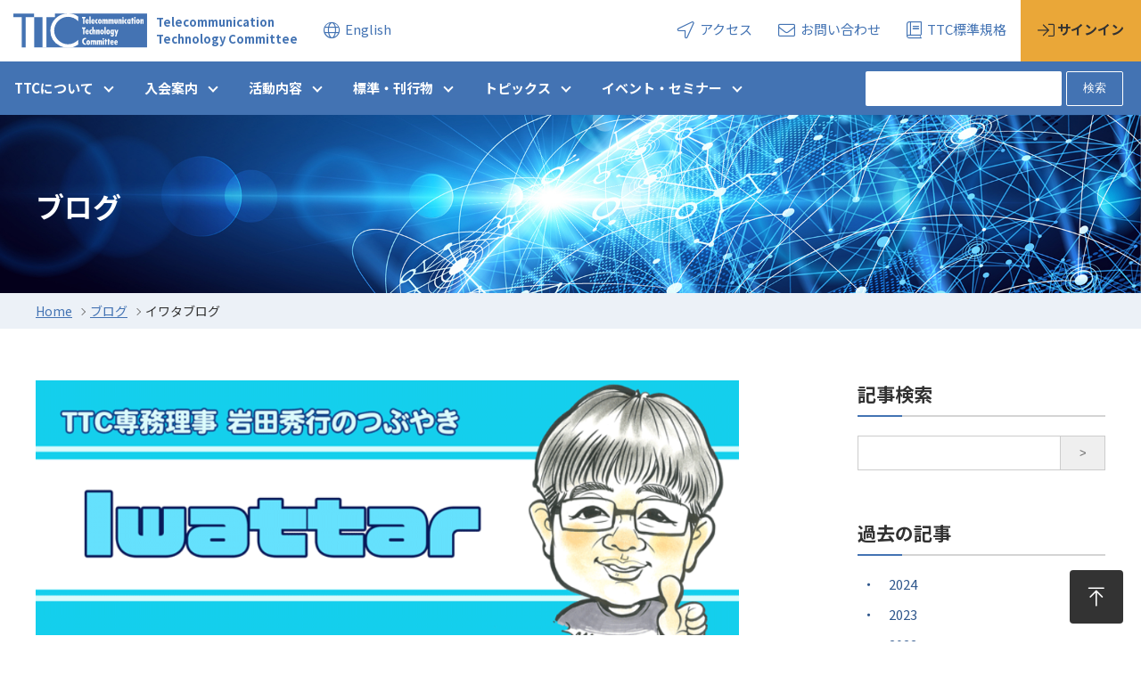

--- FILE ---
content_type: text/html; charset=UTF-8
request_url: https://www.ttc.or.jp/blog/iwatablog
body_size: 42208
content:
<!DOCTYPE html>
<html lang="ja">
<head>
<meta http-equiv="X-UA-Compatible" content="IE=edge">
<meta name="format-detection" content="telephone=no">
<meta name="viewport" content="width=device-width, initial-scale=1">

<!-- Font CSS -->
<link href="/application/themes/ttc/css/fontawesome-all.min.css" rel='stylesheet' type='text/css'>


<!-- Custom CSS -->
<link href="/application/themes/ttc/css/style.css?20250903" rel='stylesheet' type='text/css'>



<title>イワタブログ :: 一般社団法人情報通信技術委員会</title>

<meta http-equiv="content-type" content="text/html; charset=UTF-8">
<meta name="generator" content="Concrete CMS">
<meta name="msapplication-TileImage" content="https://www.ttc.or.jp/application/files/2515/5436/1553/iphone_favicon.png">
<link rel="shortcut icon" href="https://www.ttc.or.jp/application/files/2015/5436/0849/favicon.ico" type="image/x-icon">
<link rel="icon" href="https://www.ttc.or.jp/application/files/2015/5436/0849/favicon.ico" type="image/x-icon">
<link rel="apple-touch-icon" href="https://www.ttc.or.jp/application/files/2515/5436/1553/iphone_favicon.png">
<link rel="canonical" href="https://www.ttc.or.jp/blog/iwatablog">
<script type="text/javascript">
    var CCM_DISPATCHER_FILENAME = "/index.php";
    var CCM_CID = 1952;
    var CCM_EDIT_MODE = false;
    var CCM_ARRANGE_MODE = false;
    var CCM_IMAGE_PATH = "/concrete/images";
    var CCM_APPLICATION_URL = "https://www.ttc.or.jp";
    var CCM_REL = "";
    var CCM_ACTIVE_LOCALE = "ja_JP";
    var CCM_USER_REGISTERED = false;
</script>

<style type="text/css" data-area-style-area-handle="Footer Nav Item03" data-block-style-block-id="6122" data-style-set="45">.ccm-custom-style-container.ccm-custom-style-footernavitem03-6122{margin-bottom:25px}</style><style type="text/css" data-area-style-area-handle="Footer Nav Item03" data-block-style-block-id="6122" data-style-set="45">.ccm-custom-style-container.ccm-custom-style-footernavitem03-6122{margin-bottom:25px}</style>
<script type="text/javascript" src="/concrete/js/jquery.js?ccm_nocache=2df783c2d98d1e5b4d02ac98fd6985550b7a9bd6"></script>
<link href="/application/files/cache/css/e333f10144e8ffc9c87aec866d5c5a0cd709d9e2.css?ccm_nocache=2df783c2d98d1e5b4d02ac98fd6985550b7a9bd6" rel="stylesheet" type="text/css" media="all" data-source="/concrete/css/features/multilingual/frontend.css?ccm_nocache=2df783c2d98d1e5b4d02ac98fd6985550b7a9bd6 /concrete/css/features/navigation/frontend.css?ccm_nocache=2df783c2d98d1e5b4d02ac98fd6985550b7a9bd6 /concrete/css/features/search/frontend.css?ccm_nocache=2df783c2d98d1e5b4d02ac98fd6985550b7a9bd6 /concrete/css/features/imagery/frontend.css?ccm_nocache=2df783c2d98d1e5b4d02ac98fd6985550b7a9bd6 /concrete/css/features/basics/frontend.css?ccm_nocache=2df783c2d98d1e5b4d02ac98fd6985550b7a9bd6 /concrete/css/features/taxonomy/frontend.css?ccm_nocache=2df783c2d98d1e5b4d02ac98fd6985550b7a9bd6 /application/blocks/topic_list/templates/right_sidebar_topic/view.css?ccm_nocache=2df783c2d98d1e5b4d02ac98fd6985550b7a9bd6">
<!-- Global site tag (gtag.js) - Google Analytics -->
<script async src="https://www.googletagmanager.com/gtag/js?id=UA-17554796-1"></script>
<script>
  window.dataLayer = window.dataLayer || [];
  function gtag(){dataLayer.push(arguments);}
  gtag('js', new Date());

  gtag('config', 'UA-17554796-1');
</script>
</head>

<body id="A_pagetop">
  <div class="ccm-page ccm-page-id-1952 page-type-iwatablog page-template-detail">
  
    <header class="global-header">
      <div class="header-title header-title__ja">
        <p class="header-logo">
          <a href="https://www.ttc.or.jp/"><img src="/application/themes/ttc/img/ttc-logo_blue.svg" alt="Telecommunication Technology Committee">
            <span>Telecommunication<br>Technology Committee</span>
          </a>
        </p>
        <div class="header-nav">
          <ul>
            

    
    <li class="header-nav__item english">
        <a href="https://www.ttc.or.jp/blog/iwatablog/switch_language/1952/494/171">
            <i class="fal fa-globe"></i>
            <span>English</span>
        </a>
    </li>


            

    
    
                          
              <li class="header-nav__item nav-first">
  
                  <a href="https://www.ttc.or.jp/about/access" >
                                            <i class="fal fa-location-arrow" area-hidden="true"></i>                      アクセス                  </a>
              </li>
                          
              <li class="header-nav__item ">
  
                  <a href="https://www.ttc.or.jp/contact" >
                                            <i class="fal fa-envelope" area-hidden="true"></i>                      お問い合わせ                  </a>
              </li>
                          
              <li class="header-nav__item ">
  
                  <a href="https://www.ttc.or.jp/document_db" >
                                            <i class="fal fa-book" area-hidden="true"></i>                      TTC標準規格                  </a>
              </li>
          

            
                          <li class="header-nav__item login"><a href="https://www.ttc.or.jp/login"><i class="fal fa-sign-in"></i><span>サインイン</span></a></li>
                      </ul>
        <!-- /.header-nav --></div>
      <!-- /.header-title --></div>
      <div class="header-title-area">
        <div class="global-nav">
                    <p class="m-global-nav-trigger"  ><a href="javascript:void(0)"><span>Menu</span></a></p>
          <div class="global-nav__inner">
            <ul>
            

    <li class="global-nav__item parent"><a href="javascript:void(0)">TTCについて</a><ul class="global-nav-child"><li class="global-nav-child__item"><a href="https://www.ttc.or.jp/about" target="_self" class="global-nav-child__item">TTCについて</a></li><li class="global-nav-child__item"><a href="https://www.ttc.or.jp/about/aisatsu" target="_self" class="global-nav-child__item">専務理事挨拶</a></li><li class="global-nav-child__item"><a href="https://www.ttc.or.jp/about/soshiki" target="_self" class="global-nav-child__item">組織</a></li><li class="global-nav-child__item"><a href="https://www.ttc.or.jp/about/yakuin" target="_self" class="global-nav-child__item">役員</a></li><li class="global-nav-child__item"><a href="https://www.ttc.or.jp/about/teikan" target="_self" class="global-nav-child__item">定款・規程</a></li><li class="global-nav-child__item"><a href="https://www.ttc.or.jp/about/flow" target="_self" class="global-nav-child__item">手続き・フロー</a></li><li class="global-nav-child__item"><a href="https://www.ttc.or.jp/about/disclosure" target="_self" class="global-nav-child__item">情報公開資料</a></li><li class="global-nav-child__item"><a href="https://www.ttc.or.jp/about/related" target="_self" class="global-nav-child__item">主な関連団体</a></li><li class="global-nav-child__item"><a href="https://www.ttc.or.jp/about/hyousyou" target="_self" class="global-nav-child__item">TTC表彰</a></li><li class="global-nav-child__item"><a href="https://www.ttc.or.jp/about/access" target="_self" class="global-nav-child__item">所在地案内</a></li></ul></li><li class="global-nav__item parent"><a href="javascript:void(0)">入会案内</a><ul class="global-nav-child"><li class="global-nav-child__item"><a href="https://www.ttc.or.jp/entrance" target="_self" class="global-nav-child__item">入会案内</a></li><li class="global-nav-child__item"><a href="https://www.ttc.or.jp/entrance/admission" target="_self" class="global-nav-child__item">入会について</a></li><li class="global-nav-child__item"><a href="https://www.ttc.or.jp/entrance/class_fee" target="_self" class="global-nav-child__item">会員種別</a></li><li class="global-nav-child__item"><a href="https://www.ttc.or.jp/entrance/member_list" target="_self" class="global-nav-child__item">会員一覧</a></li></ul></li><li class="global-nav__item parent"><a href="javascript:void(0)">活動内容</a><ul class="global-nav-child"><li class="global-nav-child__item"><a href="https://www.ttc.or.jp/activities" target="_self" class="global-nav-child__item">活動内容</a></li><li class="global-nav-child__item"><a href="https://www.ttc.or.jp/activities/sdt_igi" target="_self" class="global-nav-child__item">標準化の意義</a></li><li class="global-nav-child__item"><a href="https://www.ttc.or.jp/activities/sdt_text" target="_self" class="global-nav-child__item">標準化教育コンテンツ</a></li><li class="global-nav-child__item"><a href="https://www.ttc.or.jp/activities/std_jirei" target="_self" class="global-nav-child__item">標準化事例</a></li><li class="global-nav-child__item"><a href="https://www.ttc.or.jp/activities/e_vote" target="_self" class="global-nav-child__item">標準化会議</a></li><li class="global-nav-child__item"><a href="https://www.ttc.or.jp/activities/wg" target="_self" class="global-nav-child__item">専門委員会</a></li><li class="global-nav-child__item"><a href="https://www.ttc.or.jp/activities/strategy_member" target="_self" class="global-nav-child__item">企画戦略委員会</a></li><li class="global-nav-child__item"><a href="https://www.ttc.or.jp/activities/ttcsdgs" target="_self" class="global-nav-child__item">TTCの活動とSDGs</a></li><li class="global-nav-child__item"><a href="https://www.ttc.or.jp/activities/gcag" target="_self" class="global-nav-child__item">国際連携アドバイザリーグループ</a></li><li class="global-nav-child__item"><a href="https://www.ttc.or.jp/activities/tag" target="_self" class="global-nav-child__item">技術調査アドバイザリーグループ</a></li><li class="global-nav-child__item"><a href="https://www.ttc.or.jp/activities/std-spec-ag" target="_self" class="global-nav-child__item">標準仕様検討アドバイザリーグループ</a></li><li class="global-nav-child__item"><a href="https://www.ttc.or.jp/activities/ipr" target="_self" class="global-nav-child__item">IPR委員会</a></li><li class="global-nav-child__item"><a href="https://www.ttc.or.jp/activities/i3c" target="_self" class="global-nav-child__item">業際イノベーション本部</a></li></ul></li><li class="global-nav__item parent"><a href="javascript:void(0)">標準・刊行物</a><ul class="global-nav-child"><li class="global-nav-child__item"><a href="https://www.ttc.or.jp/publications" target="_self" class="global-nav-child__item">標準・刊行物</a></li><li class="global-nav-child__item"><a href="https://www.ttc.or.jp/publications/kisyosuu" target="_self" class="global-nav-child__item">標準類制定状況・寄書数</a></li><li class="global-nav-child__item"><a href="/document_db" target="_self" class="global-nav-child__item">TTCドキュメントデータベース</a></li><li class="global-nav-child__item"><a href="https://www.ttc.or.jp/publications/ttcreport" target="_self" class="global-nav-child__item">季刊TTCレポート</a></li><li class="global-nav-child__item"><a href="https://www.ttc.or.jp/publications/whitepaper" target="_self" class="global-nav-child__item">ホワイトペーパー</a></li><li class="global-nav-child__item"><a href="https://www.ttc.or.jp/publications/sdt_text" target="_self" class="global-nav-child__item">標準化テキスト</a></li></ul></li><li class="global-nav__item parent"><a href="javascript:void(0)">トピックス</a><ul class="global-nav-child"><li class="global-nav-child__item"><a href="https://www.ttc.or.jp/topics" target="_self" class="global-nav-child__item">トピックス</a></li><li class="global-nav-child__item"><a href="/topics/topic/10/%E3%81%8A%E7%9F%A5%E3%82%89%E3%81%9B" target="_self" class="global-nav-child__item">お知らせ</a></li><li class="global-nav-child__item"><a href="/topics/topic/11/%E3%82%A4%E3%83%99%E3%83%B3%E3%83%88" target="_self" class="global-nav-child__item">イベント</a></li><li class="global-nav-child__item"><a href="/topics/topic/13/%E5%8B%9F%E9%9B%86%E6%A1%88%E5%86%85" target="_self" class="global-nav-child__item">募集案内</a></li><li class="global-nav-child__item"><a href="/topics/topic/12/%E6%A8%99%E6%BA%96%E9%A1%9E%E5%88%B6%E5%AE%9A%E3%83%BB%E5%AF%84%E6%9B%B8%E5%AF%A9%E8%AD%B0" target="_self" class="global-nav-child__item">標準類制定・寄書審議</a></li><li class="global-nav-child__item"><a href="https://www.ttc.or.jp/blog" target="_self" class="global-nav-child__item">ブログ</a></li><li class="global-nav-child__item"><a href="https://www.ttc.or.jp/40th" target="_blank" class="global-nav-child__item">TTC40周年記念サイトを公開しました</a></li><li class="global-nav-child__item"><a href="https://www.ttc.or.jp/publications/ttcreport/2026Winter" target="_blank" class="global-nav-child__item">TTCレポートvol.40 No.3　(Winter 2026)公開しました</a></li></ul></li><li class="global-nav__item parent"><a href="javascript:void(0)">イベント・セミナー</a><ul class="global-nav-child"><li class="global-nav-child__item"><a href="https://www.ttc.or.jp/seminar" target="_self" class="global-nav-child__item">イベント・セミナー</a></li><li class="global-nav-child__item"><a href="https://www.ttc.or.jp/seminar/entry" target="_self" class="global-nav-child__item">開催案内</a></li><li class="global-nav-child__item"><a href="https://www.ttc.or.jp/seminar/rep" target="_self" class="global-nav-child__item">開催報告</a></li><li class="global-nav-child__item"><a href="https://www.ttc.or.jp/key" target="_blank" class="global-nav-child__item">セミナー・イベント動画アーカイブ</a></li></ul></li>
    
            
            

    

                    
            <li class="global-nav__item global-nav__item--m nav-first">

                <a href="https://www.ttc.or.jp/about/access" >
                                                            アクセス                </a>
            </li>
                    
            <li class="global-nav__item global-nav__item--m ">

                <a href="https://www.ttc.or.jp/contact" >
                                                            お問い合わせ                </a>
            </li>
                    
            <li class="global-nav__item global-nav__item--m ">

                <a href="https://www.ttc.or.jp/document_db" >
                                                            TTCドキュメント                </a>
            </li>
        

            
            

    <li class="global-nav__item global-nav__item--m">
  <a href="https://www.ttc.or.jp/blog/iwatablog/switch_language/1952/494/181">English</a>
</li>

            
            </ul>
            <ul class="m-global-nav">
                          <li class="m-global-nav__item">
                <a href="https://www.ttc.or.jp/login">
                  <i class="fal fa-sign-in"></i>
                  <span>サインイン</span>
                </a>
              </li>
                        
            

    

                    
            <li class="m-global-nav__item nav-first">

                <a href="" >
                                        <i class="fa fa-envelope" area-hidden="true"></i>                    メルマガ配信登録                </a>
            </li>
                    
            <li class="m-global-nav__item ">

                <a href="" >
                                        <i class="fa fa-question" area-hidden="true"></i>                    お問い合わせ                </a>
            </li>
        

            </ul>
          <!-- /.global-nav__inner --></div>
        <!-- /.global-nav --></div>
        <div class="search-box">
          

      <!--<p class="m-search-box-trigger">-->
    <!--<a href="javascript:void(0)">-->
      <!--<i class="fal fa-search"></i>-->
      <!--<span>サイト内検索</span>-->
    <!--</a>-->
  <!--</p>-->
<p class="m-search-box-trigger"><a href="javascript:void(0)"><i class="fal fa-search"></i><span>Open a search box</span></a></p>

<div class="search-box__inner">
  <form action="https://www.ttc.or.jp/search_result" method="get" class="ccm-search-block-form">
    <label class="search-box__label" for="search">
      サイト内検索    </label>
    <div class="search-box__inputbox">
      <input name="search_paths[]" type="hidden" value="" /><input name="query" type="text" value="" class="search-box__input" /> <input name="submit" type="submit" value="検索" class="search-box__button" />    </div>
  </form>
</div>

        </div>
      <!-- /.header-title-area --></div>
    <!-- /.global-header --></header>
  <main class="content-area" role="main">
    <div class="page-title">
      <div class="page-title__inner">
        <p>
          <small></small>
          <span>ブログ</span>
        </p>
      </div>
    </div>

    

    <div class="breadcrumb">
<ol><li><a href="https://www.ttc.or.jp/" target="_self">Home</a></li><li><a href="https://www.ttc.or.jp/blog" target="_self">ブログ</a></li><li aria-label="現在地">イワタブログ</li></ol></div>


    
    <div class="container">
      <article class="primary-col">
        

    <div class="article-head"><h2><img src="/application/files/4516/1465/0062/iwattartitlev2.png" alt="" width="992" height="360" class="ccm-image-block img-fluid bID-16327" title="イワタブログ"></h2></div>



    
    <div class="article-list">

        
        

                    <div class="article-list__item">
                                <div class="article-list__item__version">
                    <div class="article-meta">
                                                    <p class="article-meta__date">
                                2026/01/05                            </p>
                        
                                                    <p class="article-meta__category">
                                ブログ                             </p>
                            
                    </div>
                                            <p class="article-list__item__title">
                            <a href="https://www.ttc.or.jp/blog/iwatablog/20250105" target="_self">新年のご挨拶</a>
                        </p>
                                                        </div>
            </div>

                        <div class="article-list__item">
                                <div class="article-list__item__version">
                    <div class="article-meta">
                                                    <p class="article-meta__date">
                                2025/12/26                            </p>
                        
                                                    <p class="article-meta__category">
                                ブログ                             </p>
                            
                    </div>
                                            <p class="article-list__item__title">
                            <a href="https://www.ttc.or.jp/blog/iwatablog/20251226" target="_self">CJK-19 会合、GISC、INSTARとのMoU締結報告</a>
                        </p>
                                                        </div>
            </div>

                        <div class="article-list__item">
                                <div class="article-list__item__version">
                    <div class="article-meta">
                                                    <p class="article-meta__date">
                                2025/11/12                            </p>
                        
                                                    <p class="article-meta__category">
                                ブログ                             </p>
                            
                    </div>
                                            <p class="article-list__item__title">
                            <a href="https://www.ttc.or.jp/blog/iwatablog/20251112" target="_self">TTDD（TSDSI Tech Deep Dive） 2025 報告</a>
                        </p>
                                                        </div>
            </div>

                        <div class="article-list__item">
                                <div class="article-list__item__version">
                    <div class="article-meta">
                                                    <p class="article-meta__date">
                                2025/07/11                            </p>
                        
                                                    <p class="article-meta__category">
                                ブログ                             </p>
                            
                    </div>
                                            <p class="article-list__item__title">
                            <a href="https://www.ttc.or.jp/blog/iwatablog/20250711" target="_self">第29回EURAS会議参加報告</a>
                        </p>
                                                        </div>
            </div>

                        <div class="article-list__item">
                                <div class="article-list__item__version">
                    <div class="article-meta">
                                                    <p class="article-meta__date">
                                2025/06/16                            </p>
                        
                                                    <p class="article-meta__category">
                                ブログ                             </p>
                            
                    </div>
                                            <p class="article-list__item__title">
                            <a href="https://www.ttc.or.jp/blog/iwatablog/20250616" target="_self">第1回TSAG会合</a>
                        </p>
                                                        </div>
            </div>

                        <div class="article-list__item">
                                <div class="article-list__item__version">
                    <div class="article-meta">
                                                    <p class="article-meta__date">
                                2025/05/28                            </p>
                        
                                                    <p class="article-meta__category">
                                ブログ                             </p>
                            
                    </div>
                                            <p class="article-list__item__title">
                            <a href="https://www.ttc.or.jp/blog/iwatablog/20250528" target="_self">海外標準化機関等との連携（ETSI、TAICS、Chan-Ang 大学）</a>
                        </p>
                                                        </div>
            </div>

                        <div class="article-list__item">
                                <div class="article-list__item__version">
                    <div class="article-meta">
                                                    <p class="article-meta__date">
                                2025/05/26                            </p>
                        
                                                    <p class="article-meta__category">
                                ブログ                             </p>
                            
                    </div>
                                            <p class="article-list__item__title">
                            <a href="https://www.ttc.or.jp/blog/iwatablog/20250526" target="_self">3GPP PCG/OP東京会合とSA-WGs福岡会合</a>
                        </p>
                                                        </div>
            </div>

                        <div class="article-list__item">
                                <div class="article-list__item__version">
                    <div class="article-meta">
                                                    <p class="article-meta__date">
                                2025/05/19                            </p>
                        
                                                    <p class="article-meta__category">
                                ブログ                             </p>
                            
                    </div>
                                            <p class="article-list__item__title">
                            <a href="https://www.ttc.or.jp/blog/iwatablog/20250519" target="_self">第37回ASTAP会合</a>
                        </p>
                                                        </div>
            </div>

                        <div class="article-list__item">
                                <div class="article-list__item__version">
                    <div class="article-meta">
                                                    <p class="article-meta__date">
                                2025/04/08                            </p>
                        
                                                    <p class="article-meta__category">
                                ブログ                             </p>
                            
                    </div>
                                            <p class="article-list__item__title">
                            <a href="https://www.ttc.or.jp/blog/iwatablog/20250408" target="_self">TTAとの連携活動の紹介</a>
                        </p>
                                                        </div>
            </div>

                        <div class="article-list__item">
                                <div class="article-list__item__version">
                    <div class="article-meta">
                                                    <p class="article-meta__date">
                                2025/04/07                            </p>
                        
                                                    <p class="article-meta__category">
                                ブログ                             </p>
                            
                    </div>
                                            <p class="article-list__item__title">
                            <a href="https://www.ttc.or.jp/blog/iwatablog/20250407" target="_self">頭文字SDGシリーズ：ジェンダー格差解消APT研修</a>
                        </p>
                                                        </div>
            </div>

            
        
    </div>


            <aside class="pagination"><ol><li class="pagination__item ">Previous</li><li class="pagination__item current">1</li><li class="pagination__item"><a href="/blog/iwatablog?ccm_paging_p_b23652=2&amp;ccm_order_by_b23652=cv.cvDatePublic&amp;ccm_order_by_direction_b23652=desc">2</a></li><li class="pagination__item"><a href="/blog/iwatablog?ccm_paging_p_b23652=3&amp;ccm_order_by_b23652=cv.cvDatePublic&amp;ccm_order_by_direction_b23652=desc">3</a></li><li class="pagination__item"><a href="/blog/iwatablog?ccm_paging_p_b23652=4&amp;ccm_order_by_b23652=cv.cvDatePublic&amp;ccm_order_by_direction_b23652=desc">4</a></li><li class="pagination__item"><a href="/blog/iwatablog?ccm_paging_p_b23652=5&amp;ccm_order_by_b23652=cv.cvDatePublic&amp;ccm_order_by_direction_b23652=desc">5</a></li><li class="pagination__item"><a href="/blog/iwatablog?ccm_paging_p_b23652=6&amp;ccm_order_by_b23652=cv.cvDatePublic&amp;ccm_order_by_direction_b23652=desc">6</a></li><li class="pagination__item"><a href="/blog/iwatablog?ccm_paging_p_b23652=7&amp;ccm_order_by_b23652=cv.cvDatePublic&amp;ccm_order_by_direction_b23652=desc">7</a></li><li class="pagination__item"><a href="/blog/iwatablog?ccm_paging_p_b23652=2&amp;ccm_order_by_b23652=cv.cvDatePublic&amp;ccm_order_by_direction_b23652=desc" rel="next">Next Page&nbsp;»</a></li></ol></aside>    
    


    
              <!-- /.primary-col --></article>
      <div class="secondary-col">
        <div class="side-block">
          

        <div class="side-block">
        <h3 class="side-block__title">記事検索</h3>

        <form action="https://www.ttc.or.jp/blog/iwatablog" method="get" class="">
            <div class="side-block__search">
                <input name="query" type="text" id="side-search"
                       value="" class=""/>
                                    <input name="submit" type="submit" id="side-searchsubmit" value="&gt;"
                           search" placeholder="キーワード" />
                                                        <input name="search_paths[]" type="hidden"
                           value="/blog/iwatablog"/>
                                </div>
        </form>
    </div>



    
<div class="side-block">

  <h3 class="side-block__title">過去の記事</h3>

  <ul class="ccm-block-topic-list-list"><li><a href="https://www.ttc.or.jp/blog/iwatablog/topic/11011/2024" >2024</a>                  </li>
                  <li><a href="https://www.ttc.or.jp/blog/iwatablog/topic/10848/2023" >2023</a>                  </li>
                  <li><a href="https://www.ttc.or.jp/blog/iwatablog/topic/10847/2022" >2022</a>                  </li>
                  <li><a href="https://www.ttc.or.jp/blog/iwatablog/topic/8583/2021" >2021</a>                  </li>
                  </ul>
</div>



    
    <div class="side-block">

                    <h3 class="side-block__title">最近の記事</h3>
            
        
        <ul>

            
                <li>
                    <a href="https://www.ttc.or.jp/blog/iwatablog/20250105" target="_self">
                        新年のご挨拶                    </a>
                </li>


                
                <li>
                    <a href="https://www.ttc.or.jp/blog/iwatablog/20251226" target="_self">
                        CJK-19 会合、GISC、INSTARとのMoU締結報告                    </a>
                </li>


                
                <li>
                    <a href="https://www.ttc.or.jp/blog/iwatablog/20251112" target="_self">
                        TTDD（TSDSI Tech Deep Dive） 2025 報告                    </a>
                </li>


                
                <li>
                    <a href="https://www.ttc.or.jp/blog/iwatablog/20250711" target="_self">
                        第29回EURAS会議参加報告                    </a>
                </li>


                
                <li>
                    <a href="https://www.ttc.or.jp/blog/iwatablog/20250616" target="_self">
                        第1回TSAG会合                    </a>
                </li>


                        </ul><!-- end .ccm-block-page-list-pages -->

        
    </div><!-- end .ccm-block-page-list-wrapper -->


    
    
        <!-- /.side-block --></div>
      <!-- /.secondary-col --></div>
    <!-- /.container --></div>
      
  <!-- /.content-area --></main>

    	
      <div class="Gotop">
        <p><a href="#A_pagetop"><i class="fal fa-arrow-to-top"></i><span>Back To Top</span></a></p>
      <!-- /.Gotop --></div>
    
      <footer class="global-footer">
        <div class="footer-nav">
          <div class="footer-nav__inner">
            <div class="footer-nav__menu">
              <div class="footer-nav__col">
                <div class="footer-nav__section">
                  

    <p class="footer-nav__title">
      <a href="https://www.ttc.or.jp/about">
    TTCについて      </a>
  </p>
<ul><li class=""><a href="https://www.ttc.or.jp/about/aisatsu" target="_self" class="">専務理事挨拶</a><li class=""><a href="https://www.ttc.or.jp/about/soshiki" target="_self" class="">組織</a><li class=""><a href="https://www.ttc.or.jp/about/yakuin" target="_self" class="">役員</a><li class=""><a href="https://www.ttc.or.jp/about/teikan" target="_self" class="">定款・規程</a><li class=""><a href="https://www.ttc.or.jp/about/flow" target="_self" class="">手続き・フロー</a><li class=""><a href="https://www.ttc.or.jp/about/disclosure" target="_self" class="">情報公開資料</a><li class=""><a href="https://www.ttc.or.jp/about/related" target="_self" class="">主な関連団体</a><li class=""><a href="https://www.ttc.or.jp/about/hyousyou" target="_self" class="">TTC表彰</a><li class=""><a href="https://www.ttc.or.jp/about/access" target="_self" class="">所在地案内</a></ul>
                <!-- /.footer-nav__section --></div>
                <div class="footer-nav__section">
                                  <!-- /.footer-nav__col --></div>
              <!-- /.footer-nav__section --></div>
              <div class="footer-nav__col">
                <div class="footer-nav__section">
                  

        <div class="ccm-custom-style-container ccm-custom-style-footernavitem03-6122 ccm-block-custom-template-footer-navi"
            >
    <p class="footer-nav__title">
      <a href="https://www.ttc.or.jp/entrance">
    入会案内      </a>
  </p>
<ul><li class=""><a href="https://www.ttc.or.jp/entrance/admission" target="_self" class="">入会について</a><li class=""><a href="https://www.ttc.or.jp/entrance/class_fee" target="_self" class="">会員種別</a><li class=""><a href="https://www.ttc.or.jp/entrance/member_list" target="_self" class="">会員一覧</a></ul>
    </div>


    
                          
              <p class="footer-nav__title nav-first">
                  <a href="https://www.ttc.or.jp/activities" >
                                                                  活動内容                  </a>
              </p>
              



    
    <ul>
                          
              <li class="nav-first">
                  <a href="https://www.ttc.or.jp/activities/e_vote" >
                                                                  標準化会議                  </a>
              </li>
                          
              <li class="">
                  <a href="https://www.ttc.or.jp/activities/strategy_member" >
                                                                  企画戦略委員会                  </a>
              </li>
                          
              <li class="">
                  <a href="https://www.ttc.or.jp/activities/wg" >
                                                                  専門委員会                  </a>
              </li>
                          
              <li class="">
                  <a href="https://www.ttc.or.jp/activities/gcag" >
                                                                  国際連携アドバイザリーグループ                  </a>
              </li>
                          
              <li class="">
                  <a href="https://www.ttc.or.jp/activities/tag" >
                                                                  技術調査アドバイザリーグループ                  </a>
              </li>
                          
              <li class="">
                  <a href="https://www.ttc.or.jp/activities/cbag" >
                                                                  キャパシティビルディングアドバイザリーグループ                  </a>
              </li>
                          
              <li class="">
                  <a href="https://www.ttc.or.jp/activities/i3c" >
                                                                  業際イノベーション本部                  </a>
              </li>
                          
              <li class="">
                  <a href="https://www.ttc.or.jp/activities/ipr" >
                                                                  IPR委員会                  </a>
              </li>
          
    </ul>
    

                <!-- /.footer-nav__section --></div>
                <div class="footer-nav__section">
                                  <!-- /.footer-nav__section --></div>
              <!-- /.footer-nav__col --></div>
              <div class="footer-nav__col">
                <div class="footer-nav__section">
                  

    
                          
              <p class="footer-nav__title nav-first">
                  <a href="https://www.ttc.or.jp/publications" >
                                                                  TTC標準・刊行物                  </a>
              </p>
              



    
    <ul>
                          
              <li class="nav-first">
                  <a href="https://www.ttc.or.jp/document_db" >
                                                                  TTCドキュメントデータベース                  </a>
              </li>
                          
              <li class="">
                  <a href="https://www.ttc.or.jp/publications/ttcreport" >
                                                                  TTCレポート                  </a>
              </li>
          
    </ul>
    

                <!-- /.footer-nav__section --></div>
                <div class="footer-nav__section">
                  

    
                          
              <p class="footer-nav__title nav-first">
                  <a href="https://www.ttc.or.jp/activities/sdt_text" >
                                                                  標準化学習コンテンツ                  </a>
              </p>
              

                <!-- /.footer-nav__section --></div>
                <div class="footer-nav__section">
                                  <!-- /.footer-nav__section --></div>
                <div class="footer-nav__section">
                                  <!-- /.footer-nav__section --></div>
                <div class="footer-nav__section">
                                  <!-- /.footer-nav__section --></div>
              <!-- /.footer-nav__col --></div>
            <!-- /.footer-nav__menu --></div>
            <div class="footer-nav__button">
              <ul>
                <!-- <li><a href="https://www.ttc.or.jp/login"><i class="fal fa-sign-in"></i>会員ログイン</a></li> -->
                                  <li><a href="https://www.ttc.or.jp/login"><i class="fal fa-sign-in"></i><span>サインイン</span></a></li>
                                

    
<div class="ccm-block-autonav">
    <ul class="nav flex-column">
                    
            <li class="nav-item">

                <a href="https://www.ttc.or.jp/download_file/46594b54-c3bf-4025-bb41-2c5d73aa392c/1952" class="nav-link nav-first" target="_blank">
                                        <i class="fas fa-book-alt"></i>                    パンフレット                </a>
            </li>
                    
            <li class="nav-item">

                <a href="https://www.ttc.or.jp/form/mail_form" class="nav-link " >
                                        <i class="fas fa-envelope"></i>                    メルマガ配信登録                </a>
            </li>
                    
            <li class="nav-item">

                <a href="https://www.ttc.or.jp/contact" class="nav-link " >
                                        <i class="fas fa-question-circle"></i>                    お問い合わせ                </a>
            </li>
            </ul>
</div>

              </ul>
              <!-- /.footer-nav__button --></div>
            <!-- /.footer-nav__inner --></div>
          <!-- /.footer-nav --></div>
        <div class="copyright-area">
          <div class="footer-logo"><img src="/application/themes/ttc/img/ttc-logo_black.svg" alt="Telecommunication Technology Committee">
          <!-- /.footer-logo --></div>
          <div class="copyright-nav">
            

    
    <ul>
                          
              <li class="copyright-nav__item nav-first">
                  <a href="https://www.ttc.or.jp/site_map" >
                                            <i class="fas fa-angle-double-right" area-hidden="true"></i>                      サイトマップ                  </a>
              </li>
                          
              <li class="copyright-nav__item ">
                  <a href="https://www.ttc.or.jp/sitepolicy" >
                                            <i class="fas fa-angle-double-right" area-hidden="true"></i>                      サイトポリシー                  </a>
              </li>
                          
              <li class="copyright-nav__item ">
                  <a href="https://www.ttc.or.jp/download_file/3612/1952" target="_blank">
                                            <i class="fas fa-angle-double-right" area-hidden="true"></i>                      個人情報の取り扱い                  </a>
              </li>
                          
              <li class="copyright-nav__item ">
                  <a href="https://www.ttc.or.jp/sitepolicy/copyright" >
                                            <i class="fas fa-angle-double-right" area-hidden="true"></i>                      著作権について                  </a>
              </li>
          
    </ul>
    

          <!-- /.copyright-nav --></div>
          <div class="copyright">
            <p>© The Telecommunication Technology Committee. All rights reserved.</p>
          <!-- /.copyright --></div>
        <!-- /.copyright-area --></div>
      <!-- /.global-footer --></footer>
            
    </div>
    <!--WrapperClass Bootstrap close-->

  <!--JS load -->
  <script src="/application/themes/ttc/js/main.js?v=20190423"></script>

      
  
  <script type="text/javascript" src="/application/files/cache/js/47e1339ea56cdd661966994ac4cb359747b5c1a8.js?ccm_nocache=2df783c2d98d1e5b4d02ac98fd6985550b7a9bd6" data-source="/concrete/js/features/multilingual/frontend.js?ccm_nocache=2df783c2d98d1e5b4d02ac98fd6985550b7a9bd6 /concrete/js/features/navigation/frontend.js?ccm_nocache=2df783c2d98d1e5b4d02ac98fd6985550b7a9bd6 /concrete/js/features/imagery/frontend.js?ccm_nocache=2df783c2d98d1e5b4d02ac98fd6985550b7a9bd6"></script>

</body>
</html>
